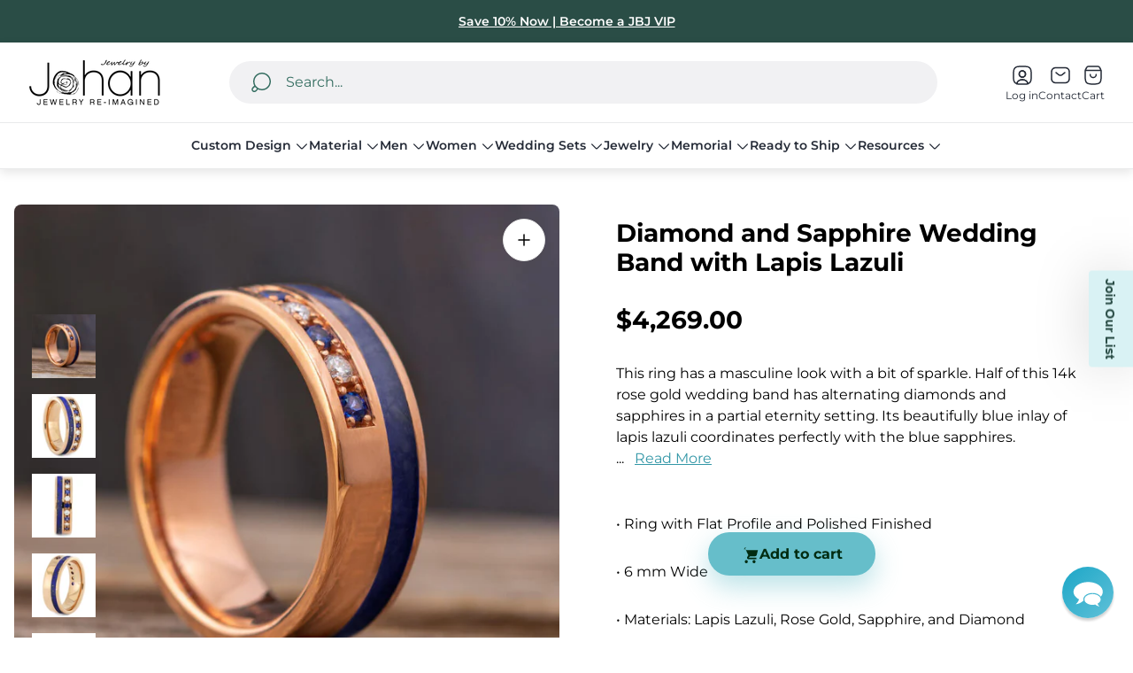

--- FILE ---
content_type: text/css
request_url: https://jewelrybyjohan.com/cdn/shop/t/241/assets/cart.build.css?v=44643408722189066901765395346
body_size: 3383
content:
.cart-template{position:relative}.cart-template .cart-template__title{padding-left:16px;padding-right:16px;margin-bottom:16px;text-align:center}.cart-template .cart-template__row{display:flex;flex-direction:column}.cart-template .cart-template__col{width:100%;max-width:900px;margin:0 auto}.cart-template .cart-template__discounts{margin:10px 10px 20px}.cart-template.is-empty .cart-template__blocks,.cart-template.is-empty .cart-template__footer{display:none}@media (min-width: 768px){.cart-template .cart-template__title{margin-bottom:64px}}@media (min-width: 1200px){.cart-template .cart-template__container{margin:0 auto;max-width:1460px;padding:0 30px}.cart-template .cart-template__title{padding:0}.cart-template .cart-template__row{flex-direction:row;column-gap:60px}.cart-template .cart-template__col{max-width:none;margin:0}.cart-template .cart-template__col.cart-template__col--main{width:70.06%}.cart-template .cart-template__col.cart-template__col--sidebar{width:36.6%}}.cart-drawer .cart-drawer__container{position:relative;z-index:var(--layer-flat);display:flex;flex-direction:column;padding:0;border-radius:inherit}.cart-drawer .cart-drawer__content{display:flex;flex-direction:column;flex:1 0 auto}.cart-drawer .cart-drawer__heading{position:sticky;top:0;left:0;z-index:var(--layer-overlay);width:100%;padding:16px;background-color:var(--color-background-popup-drawer, #fff)}.cart-drawer .cart-drawer__close{inset-inline-end:6px}.cart-drawer .cart-drawer__section{padding:16px}.cart-drawer .cart-drawer__section.cart-drawer__section--upsell{padding-top:19px}.cart-drawer .cart-drawer__section+.cart-drawer__section{border-top:1px solid var(--color-border-secondary)}.cart-drawer .cart-drawer__section.cart-drawer__section--richtext{display:flex;align-items:center;gap:var(--global-gap-small);padding-left:24px;padding-right:24px;background-color:var(--richtext-background-color);line-height:1.285;font-size:calc(var(--body-font-size) * .875);color:var(--richtext-color, var(--color-black))}.cart-drawer .cart-drawer__section.cart-drawer__section--richtext a{color:currentColor;transition-duration:var(--timing-short);transition-property:text-decoration-color}.cart-drawer .cart-drawer__section.cart-drawer__section--richtext a:focus-visible{outline:2px solid currentColor}@media (-moz-touch-enabled: 0),(hover: hover),(pointer: fine){.cart-drawer .cart-drawer__section.cart-drawer__section--richtext a:hover{text-decoration-color:transparent}}.cart-drawer .cart-drawer__footer{padding:0;border-top:1px solid var(--color-border-secondary, #e6e6e6)}.cart-drawer .cart-drawer__richtext-icon{position:relative;display:inline-flex;align-items:center;flex-shrink:0;width:24px;height:24px}.cart-drawer .cart-drawer__richtext-image{width:100%;height:100%;object-fit:contain;object-position:var(--img-desktop-pos)}.cart-drawer .cart-drawer__image{width:100%;object-position:var(--img-desktop-pos)}.cart-drawer .cart-drawer__upsell{position:absolute;z-index:var(--layer-flat);visibility:visible;margin:0;height:100%}.cart-drawer.is-empty .cart-drawer__footer,.cart-drawer.is-empty .cart-drawer__summary{display:none}@media (min-width: 992px){.cart-drawer .cart-drawer__heading{padding-left:24px;padding-right:24px}.cart-drawer .cart-drawer__close{inset-inline-end:14px}.cart-drawer .cart-drawer__section{padding-left:24px;padding-right:24px}.cart-drawer .cart-drawer__section.cart-drawer__section--upsell{padding:12px 30px 0}.cart-drawer .cart-drawer__upsell-trigger{display:none}.cart-drawer .cart-drawer__upsell{inset-inline-end:0;z-index:var(--layer-negative);opacity:0;visibility:hidden;transform:unset;transition-property:opacity;transition-duration:0s}.cart-drawer:not(.is-empty).is-active .cart-drawer__upsell{opacity:1;visibility:visible;transform:translate(calc(-100% - 16px));transition-duration:var(--timing-base);transition-delay:var(--timing-base)}}@media (min-width: 992px){body.rtl .cart-drawer:not(.is-empty).is-active .cart-drawer__upsell{transform:translate(calc(100% + 16px))}}.cart-empty{display:flex;justify-content:center;align-items:center;flex-direction:column}.cart-empty .cart-empty__heading{font-weight:400;line-height:1.37;letter-spacing:.02em;text-align:center}.cart-empty .cart-empty__link{margin-top:30px;margin-bottom:30px;text-decoration:none}@media (min-width: 768px){.cart-empty .cart-empty__link{margin-top:60px}}@media (max-width: 767.98px){.cart-template .cart-empty{padding:0 16px}}.cart-drawer .cart-empty{margin-top:auto;margin-bottom:auto;padding:60px 20px}.cart-items .cart-items__head{display:none}@media (min-width: 1200px){.cart-items .cart-items__head{display:flex;padding:16px;border-bottom:1px solid var(--color-border-secondary)}.cart-items .cart-items__col{min-width:15%;padding-left:8px;padding-right:8px;line-height:1.5;color:var(--color-text-secondary, #757575)}.cart-items .cart-items__col.cart-items__col--centralize{text-align:center}.cart-items .cart-items__col.cart-items__col--main{width:24vw}.cart-items .cart-items__col.cart-items__col--quantity{min-width:146px}.cart-items .cart-items__col.cart-items__col--summary{min-width:120px}.cart-items .cart-items__col.cart-items__col--actions{display:none}}@media (min-width: 1350px){.cart-items .cart-items__col{min-width:15%}.cart-items .cart-items__col.cart-items__col--main{width:calc(116px + 32%)}}@media (max-width: 1199.98px){.cart-template .cart-items .cart-items__body{padding-bottom:16px}}.cart-item{display:flex;align-items:flex-start;width:100%}.cart-item+.cart-item{padding-top:24px}.cart-item.cart-item--without-border{border-bottom:none}.cart-item .cart-item__media{position:relative;flex-shrink:0;width:80px;height:80px}.cart-item .cart-item__image-container{display:block;width:100%;height:100%}.cart-item .cart-item__image-container.cart-item__image-container--placeholder{background-color:var(--color-img-placeholder-bg);border-radius:var(--global-border-radius)}.cart-item .cart-item__image{width:100%;max-height:100%;object-fit:cover;object-position:var(--img-desktop-pos);border-radius:var(--global-border-radius)}.cart-item .cart-item__row{display:flex;width:100%}.cart-item .cart-item__popover{left:-85px;width:calc(100% + 170px);max-width:100vw}.cart-item .cart-item__popover .product-volume-pricing__list{max-width:100%}.cart-item .cart-item__content{display:flex;flex-direction:column;align-items:baseline;justify-content:space-between;width:100%;padding-inline-start:16px}.cart-item .cart-item__content:has(.quantity__input:focus) .cart-item__popover{visibility:visible;opacity:1}.cart-item .cart-item__error-text:not(:empty){display:inline-block;margin-top:10px;color:var(--color-text-attention)}.cart-item .cart-item__price-varies{display:flex;align-items:center;flex-wrap:wrap;gap:8px}.cart-item .cart-item__price{font-weight:600}.cart-item .cart-item__price.cart-item__price--new{display:inline-flex;color:var(--color-text-attention)}.cart-item .cart-item__price.cart-item__price--old{font-weight:400;color:var(--color-text-thirdly)}.cart-item .cart-item__discounts{margin-top:8px}.cart-item .cart-item__option{margin-top:8px;font-size:calc(var(--body-font-size) * .875);word-break:break-word}.cart-item .cart-item__option.cart-item__option--italic{font-style:italic}.cart-item .cart-item__option.cart-item__option--flex{display:flex;flex-direction:column;gap:5px}.cart-item .cart-item__option .link{color:var(--color-text-attention)}.cart-item .cart-item__option-label{font-weight:700}.cart-item .cart-item__summary{margin-top:8px}.cart-item .cart-item__actions{display:flex;align-items:center;justify-content:space-between;flex-wrap:wrap;width:100%;margin-top:16px;gap:8px}.cart-item .cart-item__details-text{margin-top:8px;font-size:calc(var(--body-font-size) * .875);line-height:1.285;word-break:break-word;color:var(--color-text-secondary)}.cart-item .cart-item__details-text.cart-item__details-text--small{margin-top:0;margin-bottom:5px;font-size:calc(var(--body-font-size) * .75)}.cart-item .cart-item__heading{display:flex;align-items:flex-start;column-gap:16px}.cart-item .cart-item__details-title{opacity:1;line-height:1.5;text-decoration:none;transition-property:opacity;transition-duration:var(--timing-short);transition-timing-function:var(--easing-linear);color:var(--color-text-primary);word-break:break-word}@media (-moz-touch-enabled: 0),(hover: hover),(pointer: fine){.cart-item .cart-item__details-title:hover:hover{opacity:.7}}.cart-item .cart-item__cta{position:relative;flex-shrink:0;font-size:calc(var(--body-font-size) * .875);padding-top:3px;line-height:1.285;color:var(--color-text-secondary);transition-duration:var(--timing-short);transition-property:opacity}.cart-item .cart-item__cta .icon{display:block;width:16px;height:16px}.cart-item .cart-item__cta:before{content:"";position:absolute;left:50%;top:50%;width:24px;height:24px;transform:translate(-50%,-50%)}@media (-moz-touch-enabled: 0),(hover: hover),(pointer: fine){.cart-item .cart-item__cta:hover{opacity:.7}}.cart-item .cart-item__quantity-rules{width:100%}.cart-item .cart-item__quantity-rules-button{opacity:1;margin-top:10px;padding:0;font-size:calc(var(--body-font-size) * .875);color:var(--color-text-primary, #000000);transition:opacity .3s ease}@media (-moz-touch-enabled: 0),(hover: hover),(pointer: fine){.cart-item .cart-item__quantity-rules-button:hover{opacity:.5}}@media (min-width: 992px){.cart-item .cart-item__media{width:100px;height:100px}.cart-item .cart-item__content{padding-inline-start:24px}.cart-item .cart-item__option.cart-item__option--flex{flex-direction:row;flex-wrap:wrap}.cart-item .cart-item__quantity .quantity{width:120px}}.cart-drawer .cart-item .cart-item__row{flex-direction:column}.cart-drawer .cart-item .cart-item__details{width:100%}.cart-drawer .cart-item .cart-item__heading{justify-content:space-between}.cart-drawer .cart-item .cart-item__prices{flex-basis:0}.cart-drawer .cart-item .cart-item__price-single{display:none}.cart-drawer .cart-item .cart-item__popover{left:-100px;width:calc(100% + 100px)}.cart-template .cart-item__cta.cart-item__cta--desktop{display:none}.cart-template .cart-item__quantity{flex-wrap:wrap}@media (max-width: 480.98px){.cart-template .cart-item__popover{left:-100px;width:calc(100% + 140px)}}@media (min-width: 381px){.cart-template .cart-item__option.cart-item__option--flex{flex-direction:row;flex-wrap:wrap}}@media (min-width: 768px){.cart-template .cart-item__actions{column-gap:16px;justify-content:flex-start}}@media (max-width: 1199.98px){.cart-template .cart-item{padding-left:16px;padding-right:16px}.cart-template .cart-item .cart-item__row{flex-direction:column}.cart-template .cart-item .cart-item__summary{display:none}}@media (min-width: 992px){.cart-template .cart-item__content{padding-inline-start:16px}}@media (min-width: 1200px){.cart-template .cart-item{align-items:center;padding:16px}.cart-template .cart-item+.cart-item{border-top:1px solid var(--color-border-secondary)}.cart-template .cart-item .cart-item__row{align-items:center}.cart-template .cart-item .cart-item__price-total{display:none}.cart-template .cart-item__content{flex-direction:row;justify-content:flex-start;align-items:center;flex-wrap:wrap}.cart-template .cart-item__details{flex-basis:auto;width:calc(24vw - 116px);margin-inline-end:0}.cart-template .cart-item__quantity{display:flex;justify-content:center;align-items:center;max-width:146px;margin-top:0;padding:0 8px}.cart-template .cart-item__quantity .quantity{width:130px}.cart-template .cart-item__summary{width:calc(15% + 16px);min-width:110px;margin-top:0;margin-bottom:0;padding:0 8px;text-align:center}.cart-template .cart-item__price-varies{flex-wrap:nowrap;flex-direction:column}.cart-template .cart-item__prices{display:initial;max-width:130px;width:120px;margin-inline-start:0;padding:0 8px;text-align:center}.cart-template .cart-item__actions{flex-grow:1;flex-wrap:nowrap;justify-content:flex-start;width:auto;margin-top:0;column-gap:0}.cart-template .cart-item__cta.cart-item__cta--desktop{display:inline-block;margin-inline-start:auto}.cart-template .cart-item__cta.cart-item__cta--mobile{display:none}}@media (min-width: 1350px){.cart-template .cart-item__details{width:calc(116px + 22%)}}.cart-footer{background-color:var(--color-background-secondary)}.cart-footer .cart-footer__tax{display:block;margin-bottom:16px;line-height:1.17;font-size:calc(var(--body-font-size) * .75);color:var(--color-text-secondary)}.cart-footer .cart-footer__button{min-width:unset}.cart-footer .cart-footer__ctas{margin-top:16px}.cart-footer .cart-footer__button-message{margin:20px 0;text-align:center;color:var(--minimum-order-amount-reached-message, #000000)}.cart-footer .cart-footer__button-message.is-disabled{color:var(--minimum-order-amount-message, #cc0000)}.cart-footer [data-shopify-buttoncontainer]{margin-bottom:0!important;margin-left:0!important;margin-right:0!important}.cart-footer [data-shopify-buttoncontainer] li{flex-basis:100%!important;margin:0!important;transition-property:opacity;transition-duration:var(--timing-short)}.cart-footer [data-shopify-buttoncontainer] li+li{margin-top:16px!important}.cart-footer [data-shopify-buttoncontainer] li,.cart-footer [data-shopify-buttoncontainer] li>*{height:54px!important;border-radius:32px!important}@media (-moz-touch-enabled: 0),(hover: hover),(pointer: fine){.cart-footer [data-shopify-buttoncontainer] li:hover:hover{opacity:.85}}.cart-footer .cart-footer__order-summary-heading{text-align:center}.cart-footer .cart-footer__order-summary-heading,.cart-footer .cart-footer__shipping{border-bottom:1px solid var(--color-border-secondary)}.cart-footer .cart-footer__order-summary-heading,.cart-footer .cart-footer__shipping{padding:16px 24px}.cart-footer .cart-footer__subtotal-block{margin-bottom:16px}.cart-footer .cart-footer__savings{order:0;width:100%;margin-bottom:20px}.cart-footer .cart-footer__subtotal{display:flex;flex-wrap:wrap;align-items:center;justify-content:space-between;column-gap:8px;row-gap:8px}.cart-footer .cart-footer__subtotal-label{font-weight:600;line-height:1.5}.cart-footer .cart-footer__subtotal-value{font-size:calc(var(--body-font-size) * 1.125);font-weight:600;line-height:1.5}.cart-footer .cart-footer__terms-and-conditions{margin-bottom:16px}.cart-footer .cart-footer__terms-and-conditions a{color:currentColor}@media (min-width: 992px){.cart-footer .cart-footer__subtotal-label{font-size:calc(var(--body-font-size) * 1.125)}.cart-footer .cart-footer__subtotal-value{font-size:calc(var(--body-font-size) * 1.375);line-height:1.18}}.cart-drawer .cart-footer{padding:0}.cart-drawer .cart-footer .cart-footer__main{padding:16px}.cart-drawer .cart-footer [data-shopify-buttoncontainer]{margin-bottom:0!important}.cart-drawer .cart-footer [data-shopify-buttoncontainer] li,.cart-drawer .cart-footer [data-shopify-buttoncontainer] li>*{height:54px!important}@media (min-width: 992px){.cart-drawer .cart-footer .cart-footer__main{padding:24px}.cart-drawer .cart-footer [data-shopify-buttoncontainer]{flex-wrap:wrap!important}}.cart-template .cart-footer__main{padding:24px}@media (min-width: 1200px){.cart-template .cart-footer{border-radius:var(--global-border-radius)}}.cart-gift-button-container{margin:16px 0;text-align:center}.cart-shipping-calc .cart-shipping-calc__content{text-align:start}.cart-shipping-calc .cart-shipping-calc__select,.cart-shipping-calc .cart-shipping-calc__input{margin:0}.cart-shipping-calc .cart-shipping-calc__select{padding-top:19px;padding-bottom:19px}.cart-shipping-calc .cart-shipping-calc__field+.cart-shipping-calc__field{margin-top:20px}.cart-shipping-calc .cart-shipping-calc__label{margin-bottom:7px}.cart-shipping-calc .cart-shipping-calc__status:not(:empty){margin-top:20px}.cart-shipping-calc .cart-shipping-calc__rate-list{display:flex;flex-direction:column;row-gap:10px}.cart-shipping-calc .cart-shipping-calc__rate-name{font-weight:700}.cart-shipping-calc .error{margin-top:7px}.cart-block{display:block;width:100%;border-bottom:1px solid var(--color-border-secondary)}.cart-block:last-child{border:none}.cart-block .cart-block__accordion.is-active .cart-block__header{color:var(--color-accent)}.cart-block .cart-block__accordion.is-active .cart-block__content{visibility:visible}.cart-block .cart-block__header{position:relative;width:100%;padding-top:15px;padding-bottom:16px;padding-inline-start:16px;padding-inline-end:40px;font-weight:600;text-align:initial;color:var(--color-text-primary);transition:.3s opacity ease}.cart-block .cart-block__header[aria-expanded=false] .cart-block__icon-minus,.cart-block .cart-block__header[aria-expanded=true] .cart-block__icon-plus{opacity:0}@media (-moz-touch-enabled: 0),(hover: hover),(pointer: fine){.cart-block .cart-block__header:hover{opacity:.7}}.cart-block .cart-block__text{line-height:1.5}.cart-block .cart-block__icon{position:absolute;top:50%;inset-inline-end:16px;display:inline-flex;align-items:center;transform:translateY(-50%)}.cart-block .cart-block__icon svg{width:16px;height:16px}.cart-block .cart-block__content{overflow:hidden;visibility:hidden;transition:.3s all}.cart-block .cart-block__wrapper{padding-bottom:16px;padding-left:24px;padding-right:24px}.cart-block .cart-block__field{min-height:100px;max-height:200px;margin-bottom:0;resize:vertical}.cart-block .cart-block__button{padding:8px 16px}.cart-block:first-child{border-top:1px solid var(--color-border-secondary)}@media (min-width: 992px){.cart-block .cart-block__header{padding-top:16px;padding-inline-start:24px;padding-inline-end:50px}.cart-block .cart-block__icon{inset-inline-end:24px}.cart-block .cart-block__icon svg{width:24px;height:24px}}.cart-drawer .cart-block .cart-block__field{resize:none}.cart-upsell{display:block;width:100%}.cart-upsell+.cart-upsell{border-top:1px solid var(--color-border-secondary)}.cart-upsell:last-of-type{border-bottom:1px solid var(--color-border-secondary)}.cart-upsell .cart-upsell__container.is-active .cart-upsell__header-icon{transform:rotate(-180deg)}.cart-upsell .cart-upsell__container.is-active .cart-upsell__content{visibility:visible}.cart-upsell .cart-upsell__header{position:relative;display:flex;justify-content:space-between;align-items:center;width:100%;padding-top:16px;padding-bottom:16px;padding-inline-start:24px;padding-inline-end:16px;border-bottom:1px solid var(--color-border-secondary);background-color:var(--color-background-popup-drawer);color:var(--color-text-primary);text-align:initial;font-weight:500}.cart-upsell .cart-upsell__header:focus-visible{outline-offset:-3px}.cart-upsell .cart-upsell__header-icon{color:var(--color-accent);transition-property:transform;transition-duration:var(--timing-base)}.cart-upsell .cart-upsell__header-text{font-weight:600;line-height:1.5}.cart-upsell .cart-upsell__content{overflow:hidden;visibility:hidden;background-color:var(--color-background);transition:.3s all}.cart-upsell .cart-upsell__item-select-wrapper{display:flex;flex-wrap:wrap;margin-top:8px;row-gap:5px}.cart-upsell .cart-upsell__item-select-label{flex-shrink:0;margin-inline-end:8px;font-size:calc(var(--body-font-size) * .875);color:var(--color-text-secondary)}.cart-upsell .cart-upsell__item-select{width:auto;max-width:100%;min-height:auto;padding:0;padding-inline-end:20px;border:none;border-radius:0;background-position:100% 50%;font-size:calc(var(--body-font-size) * .875);text-overflow:ellipsis}.cart-upsell .cart-upsell__item-select:focus-visible{outline:2px solid currentColor;outline-offset:2px}.cart-upsell .cart-upsell__item{display:flex;justify-content:flex-start;column-gap:16px;width:100%;padding:16px}.cart-upsell .cart-upsell__item-media{flex-shrink:0;position:relative;width:65px}.cart-upsell .cart-upsell__item-image-wrapper{display:block;position:relative;padding-top:100%}.cart-upsell .cart-upsell__item-image-wrapper.cart-upsell__item-image-wrapper--placeholder{background-color:var(--color-img-placeholder-bg);border-radius:calc(var(--global-border-radius) / 2)}.cart-upsell .cart-upsell__image{position:absolute;top:0;left:0;width:100%;height:100%;object-fit:cover;will-change:filter;border-radius:calc(var(--global-border-radius) / 2)}.cart-upsell .cart-upsell__item-content{display:flex;flex:1 1 auto;flex-direction:column;min-width:0}.cart-upsell .cart-upsell__item-details{display:flex;justify-content:space-between;align-items:center;margin-top:20px;gap:16px}.cart-upsell .cart-upsell__item-title{overflow:hidden;display:-webkit-box;opacity:1;font-size:var(--body-font-size);font-weight:400;line-height:1.5;text-decoration:none;color:var(--color-text-secondary);-webkit-line-clamp:3;-webkit-box-orient:vertical;transition-property:opacity;transition-duration:var(--timing-short);transition-timing-function:var(--easing-linear);word-break:break-word}@media (-moz-touch-enabled: 0),(hover: hover),(pointer: fine){.cart-upsell .cart-upsell__item-title:hover:hover{opacity:.7}}.cart-upsell .cart-upsell__item-price{font-weight:600;line-height:1.38}.cart-upsell .cart-upsell__item-price .price-item{margin:0}.cart-upsell .cart-upsell__item-price .price-item.price-item--sale{font-weight:600}.cart-upsell .cart-upsell__item-price .price__old{font-weight:400}.cart-upsell .cart-upsell__item-actions{display:flex;justify-content:center}.cart-upsell .cart-upsell__item-button{position:relative;z-index:1;overflow:hidden;display:flex;justify-content:center;align-items:center;padding:8px 16px;border-radius:32px;background-color:var(--button-background-color-secondary);font-size:calc(var(--body-font-size) * .875);line-height:1.29;color:var(--button-text-color-secondary);white-space:nowrap;transition-property:background-color,color;transition-duration:var(--timing-base)}.cart-upsell .cart-upsell__item-button:before{content:"";position:absolute;z-index:-2;top:0;left:0;width:100%;height:100%;background-color:var(--button-background-color-secondary)}.cart-upsell .cart-upsell__item-button:after{content:"";position:absolute;z-index:-1;top:0;left:0;width:0;padding-top:95%;border-radius:50%;background-color:var(--button-background-color-secondary-hover);transform:scale(1.15) rotate(-20deg);transform-origin:left bottom;transition-property:width,transform;transition-duration:var(--timing-base)}.cart-upsell .cart-upsell__item-button .icon{width:16px;height:16px}.cart-upsell .cart-upsell__item-button[disabled]{opacity:.5;cursor:default}.cart-upsell .cart-upsell__item-button[disabled]:after{display:none}.cart-upsell .cart-upsell__item-button.is-loading{opacity:.5;pointer-events:none}@media (-moz-touch-enabled: 0),(hover: hover),(pointer: fine){.cart-upsell .cart-upsell__item-button:hover:not([disabled]){background-color:var(--button-background-color-secondary-hover);color:var(--button-text-color-secondary-hover)}.cart-upsell .cart-upsell__item-button:hover:not([disabled]):after{width:130%}}@media (min-width: 374px){.cart-upsell .cart-upsell__item{padding:16px 24px}.cart-upsell .cart-upsell__item-media{width:80px}}@media (min-width: 992px){.cart-upsell .cart-upsell__item{column-gap:24px}.cart-upsell .cart-upsell__item-content{display:flex;flex:1 1 auto;flex-direction:column}.cart-upsell .cart-upsell__item-details{margin-top:12px}}body.rtl .cart-upsell .cart-upsell__item-select{background-position:0 50%}.cart-shipping{display:flex;flex-direction:column;justify-content:center;align-items:center}.cart-shipping .cart-shipping__progress{position:relative;display:block;width:100%;height:6px;margin-top:8px;background:var(--shipping-bar-progress-bar-color, #e9e9e9);border-radius:var(--global-border-radius)}.cart-shipping .cart-shipping__progress:after{content:"";position:absolute;top:0;left:0;width:var(--shipping-bar-progress-value, 0);height:100%;background-color:var(--shipping-bar-progress-value-color, #cf1d5d);max-width:100%;border-radius:var(--global-border-radius)}.cart-shipping .cart-shipping__icon{display:inline-flex;align-items:center}.cart-shipping .cart-shipping__image{width:16px;height:16px;object-fit:contain;object-position:var(--img-desktop-pos)}.cart-shipping .cart-shipping__label{display:flex;align-items:center;flex-wrap:wrap;justify-content:center;text-align:center;font-size:calc(var(--body-font-size) * .875);color:var(--color-text-secondary);column-gap:var(--global-gap-small)}.cart-shipping .cart-shipping__label strong{font-weight:600;color:var(--color-text-primary)}.cart-shipping .cart-shipping__label.cart-shipping__label--success{font-weight:600;color:var(--color-accent)}@media (min-width: 992px){.cart-shipping.cart-shipping--row{flex-direction:row}.cart-shipping.cart-shipping--row .cart-shipping__label{justify-content:flex-start}}.cart-upsell-drawer .cart-upsell-drawer__heading{padding:16px;background-color:var(--color-background)}.cart-upsell-drawer .cart-upsell-drawer__close{inset-inline-end:5px}.cart-upsell-drawer .cart-upsell-drawer__container{padding:0;border-radius:inherit;background-color:var(--color-background-secondary)}@media (min-width: 992px){.cart-upsell-drawer .cart-upsell-drawer__heading{display:none}}.cart-discount .cart-discount__discount-form{display:flex;align-items:center;gap:16px}.cart-discount .cart-discount__discount-form-input-wrapper{width:calc(70% - 8px)}.cart-discount .cart-discount__discount-form-input{width:100%;max-height:52px;margin-bottom:0}.cart-discount .cart-discount__discount-form-input::placeholder{opacity:1}.cart-discount .cart-discount__discount-form-button{width:calc(30% - 8px);min-width:min-content;padding-left:16px;padding-right:16px;margin:0}.cart-discount .cart-discount__discount-form-error{width:100%;display:flex;align-items:center;gap:8px;margin-top:12px}.cart-discount .cart-discount__discount-form-error-icon-wrapper{flex-shrink:0;width:14px;height:14px;color:var(--color-red-error)}.cart-discount .cart-discount__discount-form-error-text{font-size:calc(var(--body-font-size) * .75);font-weight:400;line-height:1.2;word-break:break-word;color:var(--color-text-primary)}.cart-discount .cart-discount__codes{display:flex;margin:12px 0 0;list-style:none;flex-wrap:wrap;gap:16px}.cart-discount .cart-discount__pill{display:flex;gap:4px;align-items:center}.cart-discount .cart-discount__pill-code{overflow:hidden;margin:0;white-space:nowrap;max-width:100px;text-overflow:ellipsis;color:var(--color-text-primary)}.cart-discount .cart-discount__pill-remove{display:flex;align-items:center;justify-content:center;padding:4px;color:var(--color-text-primary)}.cart-discount .cart-discount__pill-remove svg{width:12px;height:12px}
/*# sourceMappingURL=/cdn/shop/t/241/assets/cart.build.css.map?v=44643408722189066901765395346 */


--- FILE ---
content_type: text/css
request_url: https://jewelrybyjohan.com/cdn/shop/t/241/assets/apps-section.build.css?v=37479941458880335201765395332
body_size: -658
content:
.apps-section {
  max-width: var(--container-width);
  margin: 0 auto;
  padding: 0 16px;
}

--- FILE ---
content_type: text/javascript
request_url: https://jewelrybyjohan.com/cdn/shop/t/241/assets/cart-6a88455b.js?v=107545863166714769351765506022
body_size: 3454
content:
const he=()=>{const H=window.themeCore.utils.Toggle,u=window.themeCore.utils.cssClasses,I=window.themeCore.utils.formToJSON,B=window.themeCore.utils.on,J=window.themeCore.utils.QuantityWidget,Q=window.themeCore.utils.CartUpsell,x=window.themeCore.utils.Preloder,k=Shopify.currency.rate||1,P=window.themeCore.objects.shop.money_format,r={section:'[data-section-type="cart-template"]',sectionDrawer:'[data-section-modification="drawer"]',upsellDrawer:"#CartUpsellDrawer",subtotal:".js-cart-subtotal",container:".js-cart-container",content:".js-cart-content",buttonsContent:".js-cart-footer-button",cartButton:".js-cart-button",additionalButtons:".js-cart-footer-additional-buttons",cartItem:"[data-cart-item]",quantity:".js-quantity",termsAndConditionsCheckbox:".js-terms-and-conditions-checkbox",quantityError:".js-cart-item-error-message",remove:".js-cart-item-remove",closeButton:".js-cart-close-button",cartNoteField:".js-cart-notes-field",cartDrawerNoteControlText:".js-cart-note-control-text",cartFooterButtonMessage:".js-cart-footer-button-message",submit:'[type="submit"]',scrollable:"[data-scrollable]",upsellMobileTrigger:".js-cart-upsell-trigger",freeShippingBar:".js-cart-shipping",progressBar:".js-cart-shipping-progress-bar",shippingTextEl:".js-cart-shipping-amount-msg",shippingIcon:".js-cart-shipping-icon",progressBarHiddenText:".js-shipping-bar-progress-hidden-text",shippingLabel:".js-cart-shipping-label",cartTotal:"[data-cart-total]",discount:".js-cart-discount-block",discountAccordionContainer:".js-cart-discount-accordion-container",accordionItem:".js-accordion-item",accordionControl:".js-accordion-control",discountForm:".js-cart-discount-form",discountApply:".js-cart-discount-apply-button",discountPill:".js-cart-discount-pill",discountRemove:".js-cart-discount-pill-remove",discountError:".js-cart-discount-error",discountErrorCode:".js-cart-discount-error-code",discountErrorShipping:".js-cart-discount-error-shipping"},w={...u,empty:"is-empty"};let S=[],j=[];function V(){W(),$(),G(),F()}let M=!1;function W(){j=[...document.querySelectorAll(r.sectionDrawer)].map(e=>{const o=H({toggleSelector:e.id,closeAccordionsOnHide:!1});o.init();const t={el:e,toggle:{open:()=>o.open(e),close:()=>o.close(e)}};return K(t),t})}function K(e){!e||!e.toggle||(window.themeCore.EventBus.listen(`cart:drawer:${e.el.id}:open`,e.toggle.open),window.themeCore.EventBus.listen(`cart:drawer:${e.el.id}:close`,e.toggle.close))}function $(){S=Array.from(document.querySelectorAll(r.section)).map(e=>({el:e,id:e.dataset.sectionId,content:e.querySelector(r.content)})),S.forEach(e=>{const o=Array.from(e.el.querySelectorAll(r.quantity));!o||!o.length?e.quantityWidgets=[]:e.quantityWidgets=o.map(a=>J(a,{onQuantityChange:re}).init());const t=x(e.el);t&&(e.preloader=t.init()),e.upsell={};const n=e.el.querySelector(r.upsellDrawer),c=Q(n,{onFormSubmit:le});if(c&&n){e.upsell=c.init();const a=e.el.querySelector(r.upsellMobileTrigger);if(a&&a.replaceWith(a.cloneNode(!0)),a){let d=e.el.querySelector(r.upsellMobileTrigger);if(d){let s=d.querySelector("[data-js-toggle='CartUpsellDrawer']");s&&s.setAttribute("aria-expanded","false")}}e.upsell.drawer=H({toggleSelector:e.upsell.container.id,closeAccordionsOnHide:!1,overlay:!1}),e.upsell.drawer.init();const l=x(e.upsell.container);l&&(e.upsell.preloader=l.init()),window.themeCore.EventBus.listen(`Toggle:${e.el.id}:close`,function(){e.upsell.drawer.close(e.upsell.container)})}B("click",e.el,ne),B("submit",e.el,ie),B("click",e.el,ce)}),pe(),me(),window.themeCore.LazyLoadImages.init(),window.themeCore.Accordion.init(),window.themeCore.objects.settings.show_shipping_rates_calculator&&window.Shopify&&ge()}function G(){window.themeCore.EventBus.listen("cart:updated",de),window.themeCore.EventBus.listen("cart:refresh",D),window.themeCore.EventBus.listen("cart:drawer:open",O),window.themeCore.EventBus.listen("cart:drawer:refresh-and-open",X),window.themeCore.EventBus.listen("cart:drawer:close",ee),document.addEventListener("click",e=>e.target.closest(r.closeButton)&&window.themeCore.EventBus.emit("cart:drawer:close")),document.addEventListener("change",Y)}async function Y(e){const o=e.target.closest(r.cartNoteField),t=document.querySelector(r.cartDrawerNoteControlText);if(o){T();try{await window.themeCore.CartApi.makeRequest(window.themeCore.CartApi.actions.UPDATE_CART,{note:o.value})}catch(n){console.log(n)}finally{A(),t&&(o.value!==""?t.textContent=window.themeCore.translations.get("cart.general.edit_note"):t.textContent=window.themeCore.translations.get("cart.general.note"))}}}function L(){return S.map(e=>e.id)}async function Z(){const e=L(),o=new URL(window.location.href);return o.searchParams.set("sections",e.join(",")),o.searchParams.set("lazyload","false"),fetch(o.href).then(t=>t.json())}function O(e){if(e&&e.id){window.themeCore.EventBus.emit(`cart:drawer:${e.id}:open`);return}const o=j.find(t=>t.toggle&&t.toggle.open);o&&o.toggle.open()}function X(e){D().then(()=>{O(e)})}function ee(e){if(e&&e.id){window.themeCore.EventBus.emit(`cart:drawer:${e.id}:close`);return}j.forEach(o=>{o.toggle&&o.toggle.close&&o.toggle.close()})}function T(){S.forEach(e=>{e.preloader&&e.preloader.show(),e.upsell&&e.upsell.preloader&&e.upsell.preloader.show()})}function A(){S.forEach(e=>{e.preloader&&e.preloader.hide(),e.upsell&&e.upsell.preloader&&e.upsell.preloader.hide()})}async function D(e=null){const o=e&&Object.keys(e).length===0&&Object.getPrototypeOf(e)===Object.prototype?e:await Z();if(!o)return!1;S.map(t=>{const n=new DOMParser().parseFromString(o[t.id],"text/html"),c=n.querySelector(r.section),a=n.querySelector(r.content),l=n.querySelector(r.subtotal),d=n.querySelector(r.buttonsContent),s=n.querySelector(r.additionalButtons),p=n.querySelector(r.cartFooterButtonMessage),m=n.querySelector(r.upsellDrawer),g=n.querySelector(r.discount);let y=!1;const f=t.el.querySelector(r.discountAccordionContainer);if(f){const i=f.querySelector(r.accordionItem);i&&(y=i.classList.contains(w.active))}if(!c||!a)return;t.el.classList.toggle(w.empty,c.classList.contains(w.empty));const h=t.el.querySelector(r.content);if(!h)return;if(d){const i=t.el.querySelector(r.buttonsContent);i&&i.innerHTML!==d.innerHTML&&(i.innerHTML=d.innerHTML)}if(p){const i=t.el.querySelector(r.cartFooterButtonMessage);i&&i.outerHTML!==p.outerHTML&&(i.outerHTML=p.outerHTML)}if(s){const i=t.el.querySelector(r.additionalButtons);i&&i.innerHTML!==s.innerHTML&&i.classList.toggle(w.hidden,s.classList.contains(w.hidden))}if(l){const i=t.el.querySelector(r.subtotal);i&&(i.innerHTML=l.innerHTML)}if(g){const i=t.el.querySelector(r.discount);if(i&&(i.innerHTML=g.innerHTML),y){const b=i.querySelector(r.discountAccordionContainer);if(b){const E=b.querySelector(r.accordionItem);E.classList.add(u.active),E.querySelector(r.accordionControl).setAttribute("aria-expanded",!0)}}}const C=t.el.querySelector(r.upsellMobileTrigger);if(C&&C.classList.toggle(w.hidden,!m),!m&&t.upsell.container)t.upsell.container.outerHTML="",t.upsell.container.remove();else if(m)if(t.upsell.container){const i=t.upsell.container.querySelector(r.scrollable),b=i?i.scrollTop:0,E=t.upsell.refresh(m);if(E){t.upsell.container.innerHTML=E;const _=t.upsell.container.querySelector(r.scrollable);_&&_.scrollTo({top:b})}else t.upsell.container.outerHTML="",t.upsell.container.remove()}else t.el.insertAdjacentHTML("beforeend",m.outerHTML);h.innerHTML=a.innerHTML}),$(),F()}function te(e,o){window.themeCore.EventBus.emit("product-card:quick-view:clicked",{productHandle:e,variant:o})}async function oe(e,o){try{await window.themeCore.CartApi.makeRequest(window.themeCore.CartApi.actions.ADD_TO_CART,{id:e,quantity:o})}catch(t){return t&&t.description}}function re(e){if(!e||!e.controls||!e.controls.input)return;T();const t=e.controls.input.dataset.itemKey,n=e.quantity.value,c=L().join(",");window.themeCore.CartApi.makeRequest(window.themeCore.CartApi.actions.CHANGE_CART_ITEM_QUANTITY,t,n,c).then(async a=>{let l=a.items.find(d=>d.key===t);if(l&&n!==l.quantity){const d=window.themeCore.translations.get("cart.errors.quantity",{count:l.quantity,title:l.title});throw M=!0,setTimeout(()=>{M=!1},0),{description:d}}}).catch(a=>{ae(e,a)}).finally(()=>{A()})}function ne(e){const o=e.target.closest(r.remove);if(!o)return;e.preventDefault(),T();const t=L().join(","),n=o.dataset.itemKey;window.themeCore.CartApi.makeRequest(window.themeCore.CartApi.actions.REMOVE_CART_ITEM,n,t).finally(()=>{A()})}function N(){return[...document.querySelectorAll(r.discountPill)].map(o=>o.dataset.discountCode)}function se(e){const o=[];return(e.cart_level_discount_applications||[]).forEach(t=>{const n=t.discount_application??t;n.type==="discount_code"&&o.push(n.title)}),(e.items||[]).forEach(t=>{(t.line_level_discount_allocations||[]).forEach(n=>{const c=n.discount_application??n;c.type==="discount_code"&&o.push(c.title)})}),[...new Set(o)]}async function ie(e){const o=e.target.closest(r.discountForm);if(o){e.preventDefault(),e.stopPropagation(),T();try{const n=I(o).discount,c=N();if(c.includes(n))return;const a=L().join(",");await window.themeCore.CartApi.makeRequest(window.themeCore.CartApi.actions.UPDATE_CART,{discount:[...c,n].join(",")},a),o.reset()}catch(t){console.log("Error while submit discount:",t)}finally{A()}}}function R(e){const o=document.querySelector(r.discountError),t=document.querySelector(r.discountErrorCode),n=document.querySelector(r.discountErrorShipping);o.classList.remove(u.hidden),e==="discount_code"?(t.classList.remove(u.hidden),n.classList.add(u.hidden)):e==="shipping_error"&&(t.classList.add(u.hidden),n.classList.remove(u.hidden))}async function ce(e){if(!e.target.closest(r.discountRemove))return;const t=e.target.closest(r.discountPill);if(!t)return;const n=t.dataset.discountCode;if(n){T();try{const c=N(),a=c.indexOf(n);if(a===-1)return;c.splice(a,1);const l=L().join(",");await window.themeCore.CartApi.makeRequest(window.themeCore.CartApi.actions.UPDATE_CART,{discount:c.join(",")},l)}catch(c){console.log("Error while removing discount:",c)}finally{A()}}}function ae(e,o){if(!e||!o)return;e.rollbackValue();const t=e.widget.closest(r.cartItem);if(!t)return;const n=t.querySelector(r.quantityError);n.innerHTML=o.message||o.description}function le(e){const o=e.target;if(!o)return;e.preventDefault();const t=I(o),{id:n,handle:c,singleVariant:a,quantity:l}=t;if(!JSON.parse(a)){te(c,n);return}T();const d=o.querySelector(r.submit);d&&d.classList.add(w.loading),oe(n,Number(l)).then(()=>{d&&d.classList.remove(w.loading),window.themeCore.EventBus.emit("Toggle:CartUpsellDrawer:close"),A()})}function F(){const e=document.querySelector(r.termsAndConditionsCheckbox),o=document.querySelector(r.cartButton),t=document.querySelector(r.cartFooterButtonMessage);!e||t&&t.classList.contains(u.disabled)||(o.disabled=!e.checked,e.addEventListener("change",()=>{o.disabled=!e.checked}))}function de(e){let o=null;e&&(o=e.sections),M||D(o).then(()=>{ue(e);const t=window.themeCore.objects.settings.show_cart_notification,n=!e.params.some(c=>c.noOpen);!JSON.parse(t)&&n&&window.themeCore.EventBus.emit("cart:drawer:open")})}function ue(e){const o=e.params.find(s=>s&&typeof s=="object"&&"discount"in s);if(!o)return;const t=o.discount.split(",").at(-1),n=e.discount_codes;if(n.find(s=>s.code===t&&!s.applicable)){R("discount_code");return}const a=se(e);!n.filter(s=>s.applicable).map(s=>s.code).every(s=>a.includes(s))&&R("shipping_error")}function pe(){let e=document.querySelector(r.freeShippingBar);if(!e)return;let o=Number(e.getAttribute("data-cart-total")),t=e.getAttribute("data-amount-cents")*k,n=o/t*100,c=e.getAttribute("data-amount-message"),a=e.getAttribute("data-success-message"),l=e.querySelector(r.progressBar),d=e.querySelector(r.shippingTextEl),s=e.querySelector(r.shippingIcon),p=e.querySelector(r.progressBarHiddenText),m=window.themeCore.translations.get("cart.shipping_bar.progress").replace("{{ value }}",n.toFixed(1));const g=e.querySelector(r.shippingLabel);if(e.style.setProperty("--shipping-bar-progress-value",n+"%"),p&&(p.textContent=m),n<100){let y=t-o,f=window.themeCore.utils.formatMoney(y,P),h=c.replace("{amount}",`<strong>${f}</strong>`);d.innerHTML=h,l.classList.remove(u.hidden),s&&s.classList.add(u.hidden),g&&g.classList.remove("cart-shipping__label--success")}else d.innerHTML=a,l.classList.add(u.hidden),s&&s.classList.remove(u.hidden),g&&g.classList.add("cart-shipping__label--success")}function me(){const e=document.querySelector(r.cartFooterButtonMessage);if(!e)return;const o=document.querySelector(r.additionalButtons),t=document.querySelector(r.cartButton),n=Number(e.getAttribute("data-cart-total")),c=e.getAttribute("data-amount-message"),a=e.getAttribute("data-success-message"),l=e.getAttribute("data-amount-cents")*k;if(n/l*100<100){const s=l-n,p=window.themeCore.utils.formatMoney(s,P);o&&o.classList.remove(u.hidden),e.classList.add(u.disabled),e.innerHTML=c.replace("{rest}",`<strong>${p}</strong>`),t.setAttribute("disabled","")}else o&&o.classList.add(u.hidden),e.classList.remove(u.disabled),e.innerHTML=a,t.removeAttribute("disabled")}function ge(){const e=document.querySelector(".js-get-ship-rates");if(!e)return;new window.Shopify.CountryProvinceSelector("cart-address-country","cart-address-province",{hideElement:"cart-address-province-container"});const o=document.querySelectorAll(".js-ship-rate-field"),t=document.getElementById("cart-address-country"),n=document.getElementById("cart-address-province"),c=document.getElementById("cart-address-zip"),a=document.getElementById("cart-rates-wrapper");let l={country:"",province:"",zip:""};o.forEach(function(s){let p="keyup";s.tagName==="SELECT"&&(p="change"),s.addEventListener(p,()=>{d(s)})}),e&&e.addEventListener("click",function(s){s.preventDefault(),e.setAttribute("disabled",""),l.country=t.value||"",l.province=n.value||"",l.zip=c.value||"";const p=`shipping_address[country]=${l.country}&shipping_address[province]=${l.province}&shipping_address[zip]=${l.zip}`,m=encodeURI(`${p}`);try{fetch(`/cart/prepare_shipping_rates.json?${m}`,{method:"POST"}).then(g=>g.text()).then(g=>{const y=JSON.parse(g);if(typeof y=="object"&&y!==null){Object.entries(y).forEach(([f,h])=>{const C=document.getElementById(`cart-address-${f}`),i=document.getElementById(`error-cart-address-${f}`);i&&(i.textContent=`${h}`,i.classList.remove(u.hidden),C.setAttribute("aria_invalid","true"),C.setAttribute("aria_describedby",`error-cart-address-${f}`))}),e.removeAttribute("disabled");return}fetch(`/cart/async_shipping_rates.json?${m}`).then(f=>f.text()).then(f=>{const h=JSON.parse(f),C=h?h.shipping_rates:[];if(e.removeAttribute("disabled"),C.length>0){a.innerHTML="";const i=document.createElement("ul");i.classList.add("cart-shipping-calc__rate-list"),C.forEach(b=>{const E=document.createElement("li");i.appendChild(E);const _=b.name;let v=b.price;const U=b.delivery_days;let q="";v==="0.00"?v=window.themeCore.translations.get("cart.shipping_rates.price_free"):v=`${window.themeCore.utils.formatMoney(v.includes(".")?v:v+".00",window.themeCore.objects.shop.money_format)}`,U.length&&(U.forEach((z,fe)=>{q=fe===0?z:`${q}-${z}`}),q=`<span>${q} days</span>`),E.innerHTML=`<span class="cart-shipping-calc__rate-name">${_}:</span> ${q} ${v}`}),a.appendChild(i)}else a.innerHTML=window.themeCore.translations.get("cart.shipping_rates.no_shipping")})})}catch(g){console.log(g,"Error with shipping rates")}});function d(s){if(!s)return;const p=s.id.split("cart-address-")[1],m=document.getElementById(`error-cart-address-${p}`);s.removeAttribute("aria_invalid"),s.removeAttribute("aria_describedby"),m&&(m.classList.add(u.hidden),m.textContent="")}}return Object.freeze({init:V})};export{he as C};


--- FILE ---
content_type: text/javascript
request_url: https://jewelrybyjohan.com/cdn/shop/t/241/assets/section-product.build.min.js?v=15778229410564404541765395421
body_size: -455
content:
import{P as o}from"./product-3f5086df.js";import"./disableTabulationOnNotActiveSlidesWithModel-5413c83c.js";const e=()=>{window.themeCore.Product=window.themeCore.Product||o(),window.themeCore.utils.register(window.themeCore.Product,"product-template")};window.themeCore&&window.themeCore.loaded?e():document.addEventListener("theme:all:loaded",e,{once:!0});

--- FILE ---
content_type: text/javascript
request_url: https://jewelrybyjohan.com/cdn/shop/t/241/assets/component-ar-model.build.min.js?v=140764982193823105271765395352
body_size: -426
content:
const l={xrButton:"[data-shopify-xr]"},c={hidden:"data-shopify-xr-hidden"},a=()=>{let n=[];async function i(e){!window.Shopify||!e||(n=e,await window.Shopify.loadFeatures([{name:"shopify-xr",version:"1.0",onLoad:t}]),await window.Shopify.loadFeatures([{name:"model-viewer-ui",version:"1.0",onLoad:o}]))}function t(){window.ShopifyXR?window.themeCore.shopifyXREnabled&&(window.ShopifyXR.addModels(n),window.ShopifyXR.setupXRElements(),document.querySelectorAll(l.xrButton).forEach(d=>d.removeAttribute(c.hidden))):document.addEventListener("shopify_xr_initialized",e=>{window.themeCore.shopifyXREnabled=e.detail.shopifyXREnabled,e.detail.shopifyXREnabled&&t()})}function o(){[...document.querySelectorAll("model-viewer")].forEach(d=>new window.Shopify.ModelViewerUI(d))}return Object.freeze({init:i})},s={modelsJSON:"#ProductModelsJSON",section:'[data-section-type="product"]'},r=()=>{[...document.querySelectorAll(s.section)].forEach(i);function i(t){const o=t.querySelector(s.modelsJSON),e=a();o&&(e.init(JSON.parse(o.textContent)),o.remove())}};window.themeCore&&window.themeCore.loaded?r():document.addEventListener("theme:all:loaded",r,{once:!0});